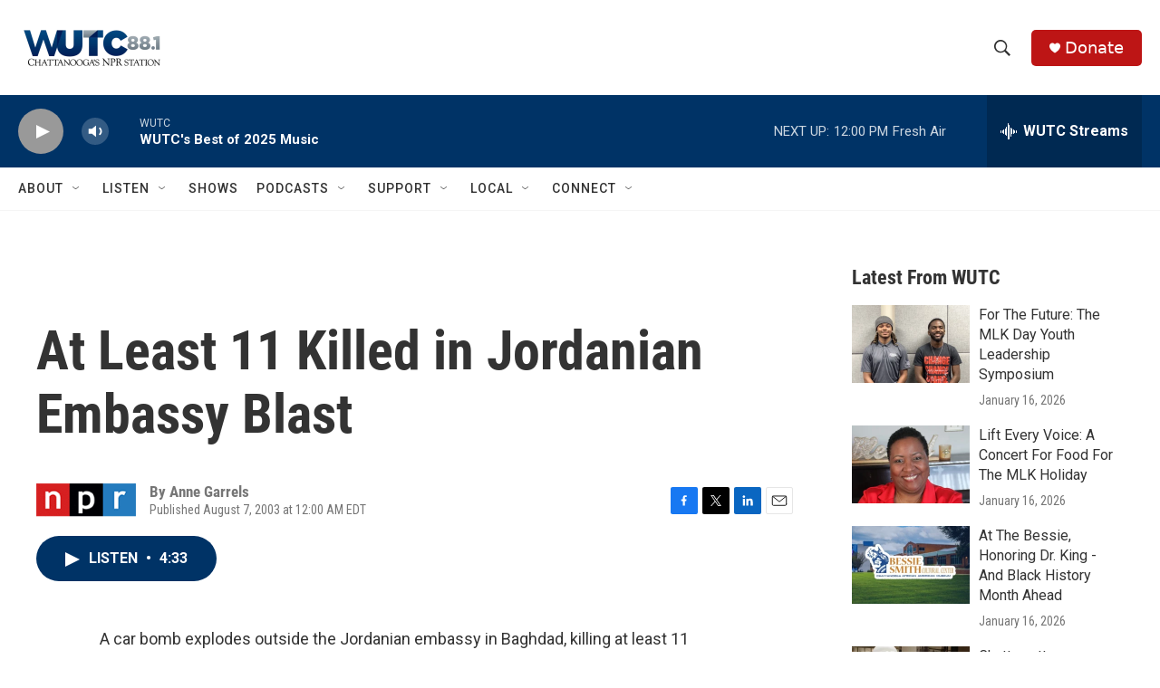

--- FILE ---
content_type: text/html; charset=utf-8
request_url: https://www.google.com/recaptcha/api2/aframe
body_size: 264
content:
<!DOCTYPE HTML><html><head><meta http-equiv="content-type" content="text/html; charset=UTF-8"></head><body><script nonce="XsorCpi1Go76Spbv-uZcEA">/** Anti-fraud and anti-abuse applications only. See google.com/recaptcha */ try{var clients={'sodar':'https://pagead2.googlesyndication.com/pagead/sodar?'};window.addEventListener("message",function(a){try{if(a.source===window.parent){var b=JSON.parse(a.data);var c=clients[b['id']];if(c){var d=document.createElement('img');d.src=c+b['params']+'&rc='+(localStorage.getItem("rc::a")?sessionStorage.getItem("rc::b"):"");window.document.body.appendChild(d);sessionStorage.setItem("rc::e",parseInt(sessionStorage.getItem("rc::e")||0)+1);localStorage.setItem("rc::h",'1768924771520');}}}catch(b){}});window.parent.postMessage("_grecaptcha_ready", "*");}catch(b){}</script></body></html>